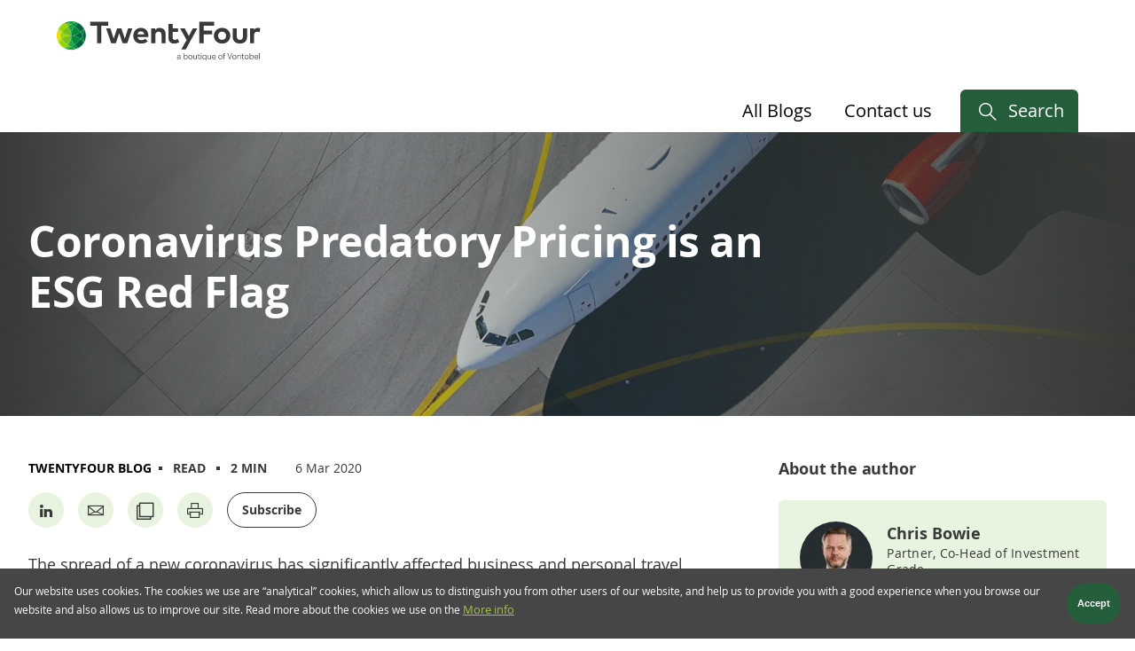

--- FILE ---
content_type: text/html; charset=UTF-8
request_url: https://blog.twentyfouram.com/insights/coronavirus-predatory-pricing-is-an-esg-red-flag
body_size: 10715
content:

<!DOCTYPE html>
<html  lang="en">
  <head>
    <link rel="apple-touch-icon" sizes="180x180" href="/themes/custom/twentyfour/apple-touch-icon.png">
    <link rel="icon" type="image/png" href="/themes/custom/twentyfour/favicon-32x32.png" sizes="32x32">
    <link rel="icon" type="image/png" href="/themes/custom/twentyfour/favicon-16x16.png" sizes="16x16">
    <meta charset="utf-8" />
<script type="application/ld+json">{
    "@context": "https://schema.org",
    "@type": "Article",
    "mainEntityOfPage": {
        "@type": "WebPage",
        "@id": "https://blog.twentyfouram.com/insights/coronavirus-predatory-pricing-is-an-esg-red-flag"
    },
    "headline": "Coronavirus Predatory Pricing is an ESG Red Flag",
    "image": "https://blog.twentyfouram.com/sites/default/files/Blog%2006.03.2020%20Vontobel%20size.png",
    "datePublished": "2020-03-06T12:00:00",
    "dateModified": "2021-07-19T16:11:50",
    "author": [
        {
            "@type": "Person",
            "name": "Chris Bowie",
            "jobTitle": "Partner, Co-Head of Investment Grade",
            "url": "https://blog.twentyfouram.com/people/chris-bowie",
            "image": "https://blog.twentyfouram.com/sites/default/files/2023-07/20220420_24am_chris_bowie_0063_low-res.jpg"
        }
    ],
    "publisher": {
        "@type": "Organization",
        "name": "TwentyFour Asset Management",
        "url": "https://blog.twentyfouram.com/",
        "logo": {
            "@type": "ImageObject",
            "url": "https://blog.twentyfouram.com/themes/custom/twentyfour_blog/logo.svg"
        }
    },
    "description": "Companies, even earnings pressured ones, now need to seriously consider the negative impact on their long term cost of capital from short term decisions to shore up P\u0026L.",
    "articleSection": [
        "TwentyFour Blog",
        "TwentyFour",
        "ESG \u0026 Sustainable Investing"
    ],
    "keywords": [
        "TwentyFour Blog",
        "TwentyFour",
        "ESG \u0026 Sustainable Investing"
    ]
}</script>
<meta name="description" content="Companies, even earnings pressured ones, now need to seriously consider the negative impact on their long term cost of capital from short term decisions to shore up P&amp;L." />
<link rel="canonical" href="https://blog.twentyfouram.com/insights/coronavirus-predatory-pricing-is-an-esg-red-flag" />
<link rel="shortlink" href="https://blog.twentyfouram.com/insights/coronavirus-predatory-pricing-is-an-esg-red-flag" />
<meta property="og:site_name" content="Coronavirus Predatory Pricing is an ESG Red Flag | Blog TwentyFour AM" />
<meta property="og:type" content="article" />
<meta property="og:url" content="https://blog.twentyfouram.com/insights/coronavirus-predatory-pricing-is-an-esg-red-flag" />
<meta property="og:title" content="Coronavirus Predatory Pricing is an ESG Red Flag" />
<meta property="og:description" content="Companies, even earnings pressured ones, now need to seriously consider the negative impact on their long term cost of capital from short term decisions to shore up P&amp;L." />
<meta property="og:image" content="https://blog.twentyfouram.com/sites/default/files/Blog%2006.03.2020%20Vontobel%20size.png" />
<meta property="og:image:url" content="https://blog.twentyfouram.com/sites/default/files/Blog%2006.03.2020%20Vontobel%20size.png" />
<meta property="og:image:secure_url" content="https://blog.twentyfouram.com/sites/default/files/Blog%2006.03.2020%20Vontobel%20size.png" />
<meta name="twitter:card" content="summary_large_image" />
<meta name="twitter:title" content="Coronavirus Predatory Pricing is an ESG Red Flag" />
<meta name="twitter:site" content="@Vontobel_AM" />
<meta name="twitter:description" content="Companies, even earnings pressured ones, now need to seriously consider the negative impact on their long term cost of capital from short term decisions to shore up P&amp;L." />
<meta name="twitter:image" content="https://blog.twentyfouram.com/sites/default/files/Blog%2006.03.2020%20Vontobel%20size.png" />
<meta itemprop="description" content="Companies, even earnings pressured ones, now need to seriously consider the negative impact on their long term cost of capital from short term decisions to shore up P&amp;L." />
<meta name="MobileOptimized" content="width" />
<meta name="HandheldFriendly" content="true" />
<meta name="viewport" content="width=device-width, initial-scale=1.0" />
<style>div#sliding-popup, div#sliding-popup .eu-cookie-withdraw-banner, .eu-cookie-withdraw-tab {background: #0779bf} div#sliding-popup.eu-cookie-withdraw-wrapper { background: transparent; } #sliding-popup h1, #sliding-popup h2, #sliding-popup h3, #sliding-popup p, #sliding-popup label, #sliding-popup div, .eu-cookie-compliance-more-button, .eu-cookie-compliance-secondary-button, .eu-cookie-withdraw-tab { color: #ffffff;} .eu-cookie-withdraw-tab { border-color: #ffffff;}</style>
<link rel="icon" href="/themes/custom/twentyfour_blog/favicon.ico" type="image/vnd.microsoft.icon" />

    <title>Coronavirus Predatory Pricing is an ESG Red Flag | TwentyFour Asset Management</title>
    <link rel="stylesheet" media="all" href="/sites/default/files/css/css_thb87Q5On75lWLwBOpWaqFr6mPg2PXVaijAWvn8ANuY.css?delta=0&amp;language=en&amp;theme=twentyfour_blog&amp;include=[base64]&amp;t8wino" />
<link rel="stylesheet" media="all" href="/sites/default/files/css/css_bJ-sEOoRtqG_ojHTLqNWD_rgcSccM4qORA1imAAJ9hU.css?delta=1&amp;language=en&amp;theme=twentyfour_blog&amp;include=[base64]&amp;t8wino" />

    <script src="//code.highcharts.com/stock/11.4/highstock.js" defer></script>
<script src="//player.vimeo.com/api/player.js" defer></script>

  </head>
  <body>
  <script>
      var utag_data = {"usersDetectedLanguage":"en","usersDetectedCountry":"ch","usersChosenLanguage":"en","usersChosenCountry":"ch","usersChosenRole":"Institutional Investor","serviceProvider":"Amazon.com","pageId":"1967","PageLoadId":"4f595cd6-9264-4c71-8e9e-f64723ece614","pageName":" Coronavirus Predatory Pricing is an ESG Red Flag","pageType":"article","boutiqueId":"TwentyFour","boutiqueName":"TwentyFour","franchiseId":"FRA-0000005,FRA-0000007,FRA-0000006","franchiseName":"Asset Backed Securities,Outcome Driven,Strategic Income","assetClass":"Fixed Income","publicTag":"ESG & Sustainable Investing"};
  </script>
        <script type="text/javascript">
        !function(a,d,b,c){a="https://vtd.twentyfouram.com/24-am/prod/utag.js",b="script",(c=(d=document).createElement(b)).src=a,c.type="text/java"+b,c.async=!0,(a=d.getElementsByTagName(b)[0]).parentNode.insertBefore(c,a)}();
      </script>
      
        <div class="dialog-off-canvas-main-canvas" data-off-canvas-main-canvas>
        
<div id="block-searchheader-twentyfour-blog" class="block block--vontobel-am block--search-header-block">
  

  
  

      <section class="search-block sliding-menu">
  <div class="sliding-menu__content">
    <div class="finder" id="search">
      <button class="finder__button search-btn" type="button">
        <i class="ico-search"></i>
      </button>
      <button class="finder__button close-btn" type="button">
        <i class="ico-close"></i>
      </button>
      <div class="finder__input">
        <input class="input--obscure" type="text" placeholder="Search..." autofocus="true" />
      </div>
    </div>
        <div class="finder__results-wrapper">
      <div class="finder__results row">
                <div class="finder__top-list col-12">
          <h3>Top Articles</h3>
          <ul class="finder__links">  <li>
    <a href="/insights/the-twentyfour-7">The TwentyFour 7: Seven questions that could define 2026 for fixed income</a>
  </li>
  <li>
    <a href="/insights/us-raid-on-venezuela-ramps-up-geopolitical-risk-for-2026">US raid on Venezuela ramps up geopolitical risk for 2026</a>
  </li>
  <li>
    <a href="/insights/would-the-ecb-say-goodbye-to-at1s">Would the ECB say goodbye to AT1s?</a>
  </li>
  <li>
    <a href="/insights/clos-get-real-on-risk-as-performance-dispersion-rises">CLOs get real on risk as performance dispersion rises</a>
  </li>
  <li>
    <a href="/insights/finding-returns-through-curve-positioning">Finding returns through curve positioning </a>
  </li>
  <li>
    <a href="/insights/the-changing-role-of-government-bonds">The changing role of government bonds</a>
  </li>
  <li>
    <a href="/insights/private-credit-and-life-insurers-is-there-a-problem">Private credit and life insurers: Is there a problem?</a>
  </li>
  <li>
    <a href="/insights/a-strong-start-for-credit-but-discipline-is-key">A strong start for credit, but discipline is key</a>
  </li>
  <li>
    <a href="/insights/euro-hy-returns-show-fading-demand-for-weaker-credits">Euro HY returns show fading demand for weaker credits</a>
  </li>
  <li>
    <a href="/insights/softer-abs-rating-trend-calls-for-caution-despite-strong-fundamentals">Softer ABS rating trend calls for caution despite strong fundamentals</a>
  </li>
</ul>
        </div>
                <div class="finder__results-column col-md-4" id="finder-funds">
          <div class="finder__section-header">
            <span class="ico-trends"></span>Funds
            <span class="count"></span>
          </div>
          <div class="finder__links"></div>
        </div>
        <div class="finder__results-column col-md-4" id="finder-strategies">
          <div class="finder__section-header">
            <span class="ico-trends"></span>Strategies
            <span class="count"></span>
          </div>
          <div class="finder__links"></div>
        </div>
        <div class="finder__results-column col-md-4" id="finder-articles">
          <div class="finder__section-header">
            <span class="ico-news"></span>Insights
            <span class="count"></span>
          </div>
          <div class="finder__links"></div>
        </div>
        <div class="finder__results-column col-md-4" id="finder-persons">
          <div class="finder__section-header">
            <span class="ico-persons"></span>People
            <span class="count"></span>
          </div>
          <div class="finder__links"></div>
        </div>
        <div class="finder__results-column col-md-4" id="finder-pages">
          <div class="finder__section-header">
            <span class="ico-document"></span>Pages
            <span class="count"></span>
          </div>
          <div class="finder__links"></div>
        </div>
      </div>
    </div>
  </div>
</section>

  </div>

<section class="corporate-nav sliding-menu">
  <div class="sliding-menu__content">
    <div class="user-menu" id="vontobel">
        <button class="close-btn" type="button"><i class="ico-close"></i></button>
        <div class="user-menu__columns">
                            
                <nav class="corporate-nav__divisions">
                    <h3>Services</h3>
                    <ul class="list--unstyled user-menu__links">
                                                    <li><a href="https://am.vontobel.com" >Asset management</a></li>
                                                    <li><a href="https://www.vontobel.com/wm" >Wealth management</a></li>
                                            </ul>
                </nav>
                            
                <nav class="corporate-nav__divisions">
                    <h3>Quick links</h3>
                    <ul class="list--unstyled user-menu__links">
                                                    <li><a href="https://digitalservices.vontobel.com/" >Vontobel Wealth</a></li>
                                                    <li><a href="https://markets.vontobel.com/" >Vontobel Markets</a></li>
                                                    <li><a href="https://www.deritrade.com/" >deritrade</a></li>
                                                    <li><a href="https://www.cosmofunding.com/" >cosmofunding</a></li>
                                                    <li><a href="https://digitalservices.vontobel.com/" >EAMNet</a></li>
                                            </ul>
                </nav>
                    </div>
    </div>
  </div>
</section>

<header class="app-header" id="header" role="banner">
  <section class="app-header__content">
	<div class="app-header__brand">
		<a href="https://blog.twentyfouram.com/">
            <img src="/themes/custom/twentyfour_blog/logo.svg" alt="TwentyFour AM logo" class="logo"/>
		</a>
	</div>
	<nav class="app-header__toggles">
					<a href="#search" class="search-toggle search-link" title="Search" aria-label="Search"></a>
				<button class="profile-toggle" type="button" data-bs-toggle="collapse" data-bs-target="#userNavigation" aria-controls="userNavigation" aria-expanded="false" aria-label="Profile" value="Profile"></button>
		<button class="menu-toggle" type="button" data-bs-toggle="collapse" data-bs-target="#mainNavigation" aria-controls="mainNavigation" aria-expanded="false" aria-label="Menu" value="Menu">
			<span></span>
		</button>
	</nav>
	<div class="mobile-scroll-to-top">
		<i class="ico-arrow_up"></i>
	</div>
</section>
  
<section class="app-header__top-nav-wrapper collapse" id="mainNavigation" data-bs-parent="#header">
  <div class="app-header__top-nav">
    <div class="top-nav__nav">
      <nav>
        <ul class="menu">
          	<li class="menu-item">
		<div class="menu-item__header">
			<a href="/all-blog-posts" target=""  class="menu-item__link  ">All Blogs</a>

					</div>
			</li>
	<li class="menu-item">
		<div class="menu-item__header">
			<a href="/contact-us" target=""  class="menu-item__link  ">Contact us</a>

					</div>
			</li>
        </ul>
      </nav>
    </div>

        <div class="top-nav__search">
      <a href="#search" class="search-link">Search</a>
    </div>
      </div>
</section>
</header>


<main class="app-main" role="main">
  <section class="app-service">
    <div data-drupal-messages-fallback class="hidden"></div>


    
    
    
  </section>
  
<div id="block-twentyfour-blog-content" class="block block--system block--system-main-block">
  

  
  

      


<article class="article-page article-page--type-article node--promoted node--view-mode-full">
	
		
    <header class="article-page__image dark"  style="background-image: url(/sites/default/files/styles/process_to_webp/public/Blog%2006.03.2020%20Vontobel%20size.png.webp?itok=OL-yipOy);" >
    <div class="article-page__title">
        <h1>

  <div class="item">Coronavirus Predatory Pricing is an ESG Red Flag</div>


</h1>
    </div>
</header>
	<div class="section">
		<header class="article-page__header">
												</header>

					<div class="article-page__content">
				<article class="article-page__body">
					<div class="article-page__details">
						

  <div class="item"><a href="/topics/type/twentyfour-blog" hreflang="en">TwentyFour Blog</a></div>



						<div class="item article__type">
							<span class="article-page__separator"></span>
															Read
																						<span class="article-page__separator"></span>
								2 min
													</div>
													<div class="item article__date">
									<time datetime="2020-03-06T12:00:00Z">6 Mar 2020</time>

							</div>
											</div>
						<div class="article-page__social">
        <nav class="social">
        <a class="social__item" target="_blank" rel="noopener" href="https://www.linkedin.com/shareArticle?mini=true&amp;url=https://blog.twentyfouram.com/insights/coronavirus-predatory-pricing-is-an-esg-red-flag" aria-label="Share on Linkedin" title="Share on Linkedin">
            <i class="ico-linkedin-no-border"></i>
        </a>
        <a class="social__item" href="mailto:?subject= Coronavirus Predatory Pricing is an ESG Red Flag&amp;body=https://blog.twentyfouram.com/insights/coronavirus-predatory-pricing-is-an-esg-red-flag" title="Share by Email" aria-label="Share by Email">
            <i class="ico-email"></i>
        </a>
        <div class="social__item" target="_blank" onclick="navigator.clipboard.writeText(document.location.href)" aria-label="Copy URL" title="Copy URL">
            <i class="ico-copy-blank"></i>
        </div>
        <div class="social__item" onclick="window.print();" aria-label="Print page" title="Print page">
            <i class="ico-print"></i>
        </div>
        		<a class="social__item button button--sec social__item--subscribe external-link-popup-disabled" href="https://fixedincome.twentyfouram.com/sign-up-blog-updates" aria-label="Subscribe" title="Subscribe">
			Subscribe
		</a>
            </nav>
</div>
					

  <div class="item"><p>
	The spread of a new coronavirus has significantly affected business and personal travel already.&nbsp;Many of us here at TwentyFour have had imminent trips and conference appearances cancelled at short notice, and not surprisingly, many airlines are refusing to refund tickets.&nbsp;With airline earnings profiles having been under pressure for years, this is hardly surprising – witness the collapse of UK regional airline Flybe just this week.
</p>

<p>
	What has concerned us, however, is an example of very aggressive predatory pricing behaviour from one airline.&nbsp;We were alerted to this by one of our business contacts, who was due to attend a flagship conference next week, but the conference has been postponed until June.&nbsp;Cancelling the flights – already exorbitantly priced at more than four figures due to the event – would result in no refund.&nbsp;This particular traveller had done some homework before the new conference date was announced, and had found flights to the European destination for less than £50 each way over the entire period for when they felt the conference was likely to be rescheduled.
</p>

<p>
	When the new conference date went public, however, the price jumped from less than £50 to more than £700 each way.&nbsp;A normal reaction to supply and demand, or an example of predatory pricing?&nbsp;Given the each-way cost is significantly more than the original (and already highly inflated) conference flight price, we take the view that it is the latter.&nbsp;Furthermore, the airline in question refused to even allow a transfer from the original expensive ticket price to pay the difference to the new exorbitant price.
</p>

<p>
	In one sense, this would appear to be a natural defensive action from a company facing earnings pressure to protect cash flows in a tough market.&nbsp; But in a world where ESG concerns are at the forefront of many investors’ minds, should we see this behaviour as acceptable?
</p>

<p>
	We think not.&nbsp;ESG analysis is integrated into every investment decision we make at TwentyFour, and our memories are long.&nbsp;Predatory pricing is a specific marker in our model under the ‘S’ for Social category, and thus makes a significant impact on the overall ESG score for this particular company.&nbsp;In effect, predatory pricing behaviour in this case makes this particular airline un-investible in our view (we have never previously owned the firm’s bonds, in fact).&nbsp;On a related note, we have seen anecdotal evidence of online price hikes for hand sanitiser in the UK, whereas high street pharmacies seem to be restricting supply rather than hiking prices – in other words firms have options, some that harm their customers and others that do not. We also note that France imposed price controls on hand sanitisers two days ago.
</p>

<p>
	Companies, even earnings pressured ones, now need to seriously consider the negative impact on their long term cost of capital from short term decisions to shore up P&amp;L.&nbsp;Customers should be a valued and respected part of any business. Investors have long memories, and environment and governance are not the only ESG concerns we have.
</p>

<p>
	</p><div id="u-article-feedback-form">
	&nbsp;
</div>
<p>&nbsp;</p>
<div id="subscribe-insights-form">
<p>&nbsp;</p>

</div></div>




																											<div class="article-page__social">
            <h4>Share via</h4>
        <nav class="social">
        <a class="social__item" target="_blank" rel="noopener" href="https://www.linkedin.com/shareArticle?mini=true&amp;url=https://blog.twentyfouram.com/insights/coronavirus-predatory-pricing-is-an-esg-red-flag" aria-label="Share on Linkedin" title="Share on Linkedin">
            <i class="ico-linkedin-no-border"></i>
        </a>
        <a class="social__item" href="mailto:?subject= Coronavirus Predatory Pricing is an ESG Red Flag&amp;body=https://blog.twentyfouram.com/insights/coronavirus-predatory-pricing-is-an-esg-red-flag" title="Share by Email" aria-label="Share by Email">
            <i class="ico-email"></i>
        </a>
        <div class="social__item" target="_blank" onclick="navigator.clipboard.writeText(document.location.href)" aria-label="Copy URL" title="Copy URL">
            <i class="ico-copy-blank"></i>
        </div>
        <div class="social__item" onclick="window.print();" aria-label="Print page" title="Print page">
            <i class="ico-print"></i>
        </div>
        		<a class="social__item button button--sec social__item--subscribe external-link-popup-disabled" href="https://fixedincome.twentyfouram.com/sign-up-blog-updates" aria-label="Subscribe" title="Subscribe">
			Subscribe
		</a>
            </nav>
</div>
				</article>
				<div class="article-page__actions">
											<div class="article-page__authors article-page__authors--desktop">
							<h6>About the author</h6>
							<div class="author-list">
								

  <div class="item">
<article class="node person person--sidebar node--type-person node--view-mode-author-in-article">

  
    

  <div class="author">
    <a href="/people/chris-bowie">
      <figure class="person__img">
        
            <div>    <img loading="lazy" width="100" src="/sites/default/files/styles/square_100_webp/public/2023-07/20220420_24am_chris_bowie_0063_low-res.jpg.webp?itok=cVennzjn" height="100" alt="20220420_24am_chris_bowie_0063_low-res" />




</div>
      
      </figure>
    </a>
    <div class="person__details">
      <h4 class="person__name">
        Chris Bowie
      </h4>
      <div class="person__title">
                    Partner, Co-Head of Investment Grade
          </div>
      <div class="person__more">
        <a class="button button--sec button--next button--small" href="/people/chris-bowie">
        Meet Chris        </a>
      </div>
    </div>
  </div>
</article>
</div>



							</div>
						</div>
										<div class="actions__top stickybit-parent">
						<div class="stickybit">
														                                                            <div class="article-page__authors article-page__authors--mobile">
                                    <h6>About the author</h6>
                                    <div class="author-list">
                                        

  <div class="item">
<article class="node person person--sidebar node--type-person node--view-mode-author-in-article">

  
    

  <div class="author">
    <a href="/people/chris-bowie">
      <figure class="person__img">
        
            <div>    <img loading="lazy" width="100" src="/sites/default/files/styles/square_100_webp/public/2023-07/20220420_24am_chris_bowie_0063_low-res.jpg.webp?itok=cVennzjn" height="100" alt="20220420_24am_chris_bowie_0063_low-res" />




</div>
      
      </figure>
    </a>
    <div class="person__details">
      <h4 class="person__name">
        Chris Bowie
      </h4>
      <div class="person__title">
                    Partner, Co-Head of Investment Grade
          </div>
      <div class="person__more">
        <a class="button button--sec button--next button--small" href="/people/chris-bowie">
        Meet Chris        </a>
      </div>
    </div>
  </div>
</article>
</div>



                                    </div>
                                </div>
                            															<h6>Explore related topics:</h6>
								<div class="article-page__topics">
																			<a class="topic" href="/topics/theme/esg-and-sustainable-investing">ESG &amp; Sustainable Investing</a>
																			<a class="topic" href="/topics/asset-class/fixed-income">Fixed Income</a>
																			<a class="topic" href="/topics/type/twentyfour-blog">TwentyFour Blog</a>
																	</div>
														<div class="article-page__most-read view-id-articles_list view-display-id-most_read js-view-dom-id-594431f01aaf7c95523046f1339f5d57a57a2ba0225f0aac68fdbdc7d71b9c84">
      <h6>Most viewed:</h6>
    <section>
  <a class="article-page__list-item" href="/insights/the-twentyfour-7" hreflang="en">The TwentyFour 7: Seven questions that could define 2026 for fixed income</a><a class="article-page__list-item" href="/insights/us-raid-on-venezuela-ramps-up-geopolitical-risk-for-2026" hreflang="en">US raid on Venezuela ramps up geopolitical risk for 2026</a><a class="article-page__list-item" href="/insights/would-the-ecb-say-goodbye-to-at1s" hreflang="en">Would the ECB say goodbye to AT1s?</a></section>

  </div>


						</div>
					</div>
					<div class="actions__bottom">
						
<div class="list article-list--articles-list view-id-articles_list view-display-id-next_article js-view-dom-id-c694803e34ce254f48832362d1969b8d3a4f9637dd55cd0779259a9d8a15e221">
  <header>
    
        
              </header>

      <section class="list__container">
    <div class="article-page__next">
  
  
  <h6>Up next: </h6>
  <a class="article-page__list-item" href="/insights/will-central-banks-ease-the-coronavirus-pain">
    Will central banks ease the coronavirus pain
  </a>
</div>

  </section>
    
          </div>


					</div>
				</div>
							</div>
			</div>
	</article>


  </div>

<section  id="block-twentyfour-blog-subscribe" class="section">
    
    
        
    


<div class="page-block__content">
    <section>
    <div class="section__content">
        <div class="promo reverse">
            <div class="text">
                <h3>
                    Blog updates
                </h3>
                <p>
                    Stay up to date with our latest blogs and market insights delivered direct to your inbox.
                </p>
                <p>
                    <a class="button button--sec button--next external-link-popup-disabled" href="https://fixedincome.twentyfouram.com/sign-up-blog-updates">Sign up&nbsp;</a>
                </p>
            </div>
            <div class="visual dark">
                <a class="d-flex" href="https://fixedincome.twentyfouram.com/sign-up-blog-updates"><img alt="image" src="https://www.twentyfouram.com/sites/default/files/The%20TwentyFour%20Blog%20website%20image.jpg">&nbsp;</a>
            </div>
        </div>
    </div>
</section>
  </div>



</section>


</main>


<footer class="app-footer" role="contentinfo">
  
    <div class="app-footer__nav dark">
    <div class="footer__wrapper">
      <nav class="ml-auto social--footer">
        <div class="social__section">
          <span>Follow us</span>
          <div>
            <a class="social__item" target="_blank" href="https://www.linkedin.com/company/twentyfour-asset-management/" aria-label="Linkedin" title="Linkedin">
              <span class="ico-linkedin"></span>
            </a>
          </div>
        </div>
      </nav>
    </div>
  </div>
  <div class="app-footer__nav black">
    <div class="footer__wrapper">
      <nav role="navigation" aria-labelledby="block-twentyfour-blog-footer-menu" id="block-twentyfour-blog-footer">
            
  <h2 class="visually-hidden" id="block-twentyfour-blog-footer-menu">Footer menu &gt; blog.twentyfour</h2>
  

        
              <nav><ul class="menu">
                    <li class="menu-item">
        <a href="/glossary" data-drupal-link-system-path="node/1477">Glossary</a>
              </li>
                <li class="menu-item">
        <a href="/privacy-cookies" data-drupal-link-system-path="node/1493">Privacy &amp; Cookies</a>
              </li>
                <li class="menu-item">
        <a href="/regulatory" data-drupal-link-system-path="node/1497">Regulatory</a>
              </li>
                <li class="menu-item">
        <a href="/terms-conditions">Terms &amp; Conditions</a>
              </li>
        </ul></nav>
  


  </nav>


    </div>
  </div>
  </footer>


    </div>

    
    <script type="application/json" data-drupal-selector="drupal-settings-json">{"path":{"baseUrl":"\/","pathPrefix":"","currentPath":"node\/1967","currentPathIsAdmin":false,"isFront":false,"currentLanguage":"en","currentLanguageUrlPrefix":""},"pluralDelimiter":"\u0003","suppressDeprecationErrors":true,"ajaxPageState":{"libraries":"[base64]","theme":"twentyfour_blog","theme_token":"OG9z7U5E_rJaMCTNQv9RbWJFP9QVXzNI6bRPcJsg2SY"},"ajaxTrustedUrl":[],"external_link_popup":{"whitelist":"vontobel.com\r\nderitrade.com\r\ncosmofunding.com\r\napi.fundinfo.com\r\neventscloud.com\r\nancala.com\r\nmedia10.simplex.tv\r\ntwentyfouram.com\r\nconferencing.swisscom.ch","width":"800px","popups":[{"id":"default","name":"Default","status":true,"weight":10,"close":false,"title":"","body":"\u003Cp\u003E\n\tYou are about to leave this website and will be directed to a third-party website that is not bound by our Privacy Policy or Cookie Policy. We therefore recommend reviewing the relevant policies of the third-party website regarding their principles for the handling of personal data before proceeding.\n\u003C\/p\u003E\n\n\u003Cp\u003E\n\tYou agree that we assume no liability for the content of external links referring to third-party websites. The content of the linked third-party websites are the sole responsibility of their operators. We do not endorse the operators content, and do not adopt such content as our own.\n\u003C\/p\u003E\n","labelyes":"AGREE","labelno":"DECLINE","domains":"*","target":"_self"}]},"smartIp":"{\u0022location\u0022:{\u0022source\u0022:\u0022smart_ip\u0022,\u0022ipAddress\u0022:\u002213.58.65.181\u0022,\u0022ipVersion\u0022:4,\u0022timestamp\u0022:1769374847,\u0022isp\u0022:\u0022Amazon.com\u0022,\u0022originalData\u0022:{\u0022continent\u0022:{\u0022code\u0022:\u0022NA\u0022,\u0022geoname_id\u0022:6255149,\u0022names\u0022:{\u0022de\u0022:\u0022Nordamerika\u0022,\u0022en\u0022:\u0022North America\u0022,\u0022es\u0022:\u0022Norteam\\u00e9rica\u0022,\u0022fr\u0022:\u0022Am\\u00e9rique du Nord\u0022,\u0022ja\u0022:\u0022\\u5317\\u30a2\\u30e1\\u30ea\\u30ab\u0022,\u0022pt-BR\u0022:\u0022Am\\u00e9rica do Norte\u0022,\u0022ru\u0022:\u0022\\u0421\\u0435\\u0432\\u0435\\u0440\\u043d\\u0430\\u044f \\u0410\\u043c\\u0435\\u0440\\u0438\\u043a\\u0430\u0022,\u0022zh-CN\u0022:\u0022\\u5317\\u7f8e\\u6d32\u0022}},\u0022country\u0022:{\u0022geoname_id\u0022:6252001,\u0022iso_code\u0022:\u0022US\u0022,\u0022names\u0022:{\u0022de\u0022:\u0022USA\u0022,\u0022en\u0022:\u0022United States\u0022,\u0022es\u0022:\u0022Estados Unidos\u0022,\u0022fr\u0022:\u0022\\u00c9tats Unis\u0022,\u0022ja\u0022:\u0022\\u30a2\\u30e1\\u30ea\\u30ab\u0022,\u0022pt-BR\u0022:\u0022EUA\u0022,\u0022ru\u0022:\u0022\\u0421\\u0428\\u0410\u0022,\u0022zh-CN\u0022:\u0022\\u7f8e\\u56fd\u0022},\u0022is_in_european_union\u0022:false,\u0022isGdprCountry\u0022:false},\u0022registered_country\u0022:{\u0022geoname_id\u0022:6252001,\u0022iso_code\u0022:\u0022US\u0022,\u0022names\u0022:{\u0022de\u0022:\u0022USA\u0022,\u0022en\u0022:\u0022United States\u0022,\u0022es\u0022:\u0022Estados Unidos\u0022,\u0022fr\u0022:\u0022\\u00c9tats Unis\u0022,\u0022ja\u0022:\u0022\\u30a2\\u30e1\\u30ea\\u30ab\u0022,\u0022pt-BR\u0022:\u0022EUA\u0022,\u0022ru\u0022:\u0022\\u0421\\u0428\\u0410\u0022,\u0022zh-CN\u0022:\u0022\\u7f8e\\u56fd\u0022}},\u0022location\u0022:{\u0022latitude\u0022:0,\u0022longitude\u0022:0}},\u0022country\u0022:\u0022United States\u0022,\u0022countryCode\u0022:\u0022US\u0022,\u0022region\u0022:\u0022\u0022,\u0022regionCode\u0022:\u0022\u0022,\u0022city\u0022:\u0022\u0022,\u0022zip\u0022:\u0022\u0022,\u0022latitude\u0022:0,\u0022longitude\u0022:0,\u0022timeZone\u0022:\u0022\u0022,\u0022isEuCountry\u0022:false,\u0022isGdprCountry\u0022:false}}","smartIpSrc":{"smartIp":"smart_ip","geocodedSmartIp":"geocoded_smart_ip","w3c":"w3c"},"eu_cookie_compliance":{"cookie_policy_version":"1.0.0","popup_enabled":true,"popup_agreed_enabled":false,"popup_hide_agreed":false,"popup_clicking_confirmation":false,"popup_scrolling_confirmation":false,"popup_html_info":"\u003Cdiv class=\u0022eu-cookie-compliance-banner eu-cookie-compliance-banner-info eu-cookie-compliance-banner--default cookies\u0022\u003E\n  \u003Cdiv class=\u0022popup-content info eu-cookie-compliance-content cookies__content\u0022\u003E\n    \u003Cdiv id=\u0022popup-text\u0022 class=\u0022eu-cookie-compliance-message cookies__text\u0022\u003E\n      \u003Cp\u003EOur website uses cookies. The cookies we use are \u201canalytical\u201d cookies, which allow us to distinguish you from other users of our website, and help us to provide you with a good experience when you browse our website and also allows us to improve our site. Read more about the cookies we use on the\u003C\/p\u003E\n\n              \u003Cbutton type=\u0022button\u0022 class=\u0022find-more-button eu-cookie-compliance-more-button\u0022\u003EMore info\u003C\/button\u003E\n          \u003C\/div\u003E\n\n    \n    \u003Cdiv id=\u0022popup-buttons\u0022 class=\u0022eu-cookie-compliance-buttons cookies__buttons\u0022\u003E\n      \u003Cbutton type=\u0022button\u0022 class=\u0022agree-button eu-cookie-compliance-default-button button cookies__button\u0022\u003EAccept\u003C\/button\u003E\n          \u003C\/div\u003E\n  \u003C\/div\u003E\n\u003C\/div\u003E","use_mobile_message":false,"mobile_popup_html_info":"\u003Cdiv class=\u0022eu-cookie-compliance-banner eu-cookie-compliance-banner-info eu-cookie-compliance-banner--default cookies\u0022\u003E\n  \u003Cdiv class=\u0022popup-content info eu-cookie-compliance-content cookies__content\u0022\u003E\n    \u003Cdiv id=\u0022popup-text\u0022 class=\u0022eu-cookie-compliance-message cookies__text\u0022\u003E\n      \n              \u003Cbutton type=\u0022button\u0022 class=\u0022find-more-button eu-cookie-compliance-more-button\u0022\u003EMore info\u003C\/button\u003E\n          \u003C\/div\u003E\n\n    \n    \u003Cdiv id=\u0022popup-buttons\u0022 class=\u0022eu-cookie-compliance-buttons cookies__buttons\u0022\u003E\n      \u003Cbutton type=\u0022button\u0022 class=\u0022agree-button eu-cookie-compliance-default-button button cookies__button\u0022\u003EAccept\u003C\/button\u003E\n          \u003C\/div\u003E\n  \u003C\/div\u003E\n\u003C\/div\u003E","mobile_breakpoint":768,"popup_html_agreed":false,"popup_use_bare_css":false,"popup_height":"auto","popup_width":"100%","popup_delay":1000,"popup_link":"\/privacy-cookies","popup_link_new_window":true,"popup_position":false,"fixed_top_position":true,"popup_language":"en","store_consent":false,"better_support_for_screen_readers":false,"cookie_name":"","reload_page":false,"domain":"","domain_all_sites":false,"popup_eu_only":false,"popup_eu_only_js":false,"cookie_lifetime":100,"cookie_session":0,"set_cookie_session_zero_on_disagree":0,"disagree_do_not_show_popup":false,"method":"default","automatic_cookies_removal":false,"allowed_cookies":"","withdraw_markup":"\u003Cbutton type=\u0022button\u0022 class=\u0022eu-cookie-withdraw-tab\u0022\u003EPrivacy settings\u003C\/button\u003E\n\u003Cdiv aria-labelledby=\u0022popup-text\u0022 class=\u0022eu-cookie-withdraw-banner\u0022\u003E\n  \u003Cdiv class=\u0022popup-content info eu-cookie-compliance-content\u0022\u003E\n    \u003Cdiv id=\u0022popup-text\u0022 class=\u0022eu-cookie-compliance-message\u0022 role=\u0022document\u0022\u003E\n      \u003Ch2\u003EWe use cookies on this site to enhance your user experience\u003C\/h2\u003E\n\u003Cp\u003EYou have given your consent for us to set cookies.\u003C\/p\u003E\n\n    \u003C\/div\u003E\n    \u003Cdiv id=\u0022popup-buttons\u0022 class=\u0022eu-cookie-compliance-buttons\u0022\u003E\n      \u003Cbutton type=\u0022button\u0022 class=\u0022eu-cookie-withdraw-button \u0022\u003EWithdraw consent\u003C\/button\u003E\n    \u003C\/div\u003E\n  \u003C\/div\u003E\n\u003C\/div\u003E","withdraw_enabled":false,"reload_options":0,"reload_routes_list":"","withdraw_button_on_info_popup":false,"cookie_categories":[],"cookie_categories_details":[],"enable_save_preferences_button":true,"cookie_value_disagreed":"0","cookie_value_agreed_show_thank_you":"1","cookie_value_agreed":"2","containing_element":"body","settings_tab_enabled":false,"olivero_primary_button_classes":"","olivero_secondary_button_classes":"","close_button_action":"close_banner","open_by_default":true,"modules_allow_popup":true,"hide_the_banner":false,"geoip_match":true,"unverified_scripts":[]},"statistics":{"data":{"nid":"1967"},"url":"\/core\/modules\/statistics\/statistics.php"},"views":{"ajax_path":"\/views\/ajax","ajaxViews":{"views_dom_id:c694803e34ce254f48832362d1969b8d3a4f9637dd55cd0779259a9d8a15e221":{"view_name":"articles_list","view_display_id":"next_article","view_args":"[base64]","view_path":"\/node\/1967","view_base_path":"articles","view_dom_id":"c694803e34ce254f48832362d1969b8d3a4f9637dd55cd0779259a9d8a15e221","pager_element":0},"views_dom_id:594431f01aaf7c95523046f1339f5d57a57a2ba0225f0aac68fdbdc7d71b9c84":{"view_name":"articles_list","view_display_id":"most_read","view_args":"1967","view_path":"\/node\/1967","view_base_path":"articles","view_dom_id":"594431f01aaf7c95523046f1339f5d57a57a2ba0225f0aac68fdbdc7d71b9c84","pager_element":0}}},"chosen":{"selector":"select:visible:not(.no-chosen)","minimum_single":0,"minimum_multiple":0,"minimum_width":100,"use_relative_width":false,"options":{"disable_search":true,"disable_search_threshold":5,"allow_single_deselect":false,"add_helper_buttons":false,"search_contains":true,"placeholder_text_multiple":"Choose some options","placeholder_text_single":"Choose an option","no_results_text":"No results match","max_shown_results":null,"inherit_select_classes":true}},"csp":{"nonce":"TUzufGHdwnuRRkbbgstgCQ"},"user":{"uid":0,"permissionsHash":"10132960cb504fc7cec70c978adee2c63e6d152ca00393b63f920a4e68804752"},"password":{"confirmTitle":"Passwords match:","confirmSuccess":"yes","confirmFailure":"no","showStrengthIndicator":true,"strengthTitle":"Password strength:","hasWeaknesses":"Recommendations to make your password stronger:","tooShort":"Make it at least 8 characters","addLowerCase":"Add at least one lowercase letter","addUpperCase":"Add at least one uppercase letter","addNumbers":"Add at least one number","sameAsUsername":"Make it different from your username","weak":"Weak","fair":"Fair","good":"Good","strong":"Strong","username":""}}</script>
<script src="/sites/default/files/js/js_uUXlZGBN18Td2SLVrUM8xKAoHvDdqR_YOORZC7CvfHw.js?scope=footer&amp;delta=0&amp;language=en&amp;theme=twentyfour_blog&amp;include=eJxtjGsOhCAMhC_EypFIwSrVSgkUdW-_RmPWTfbPPL5JJkSpmGw4rfM4mCvavrQM3F3NYHNBZCY8bMlMkALaf9DgrlgSsGNKs8uSW7Y9ActoqoJSVQr1fv8SoxsmfQ_Sih1ZPPBrekLnj4fHshJu1Z7awQS7WSWpeGQHi400xhChaP3BKy0oH87MXvM&amp;t8wino"></script>

  </body>
</html>
